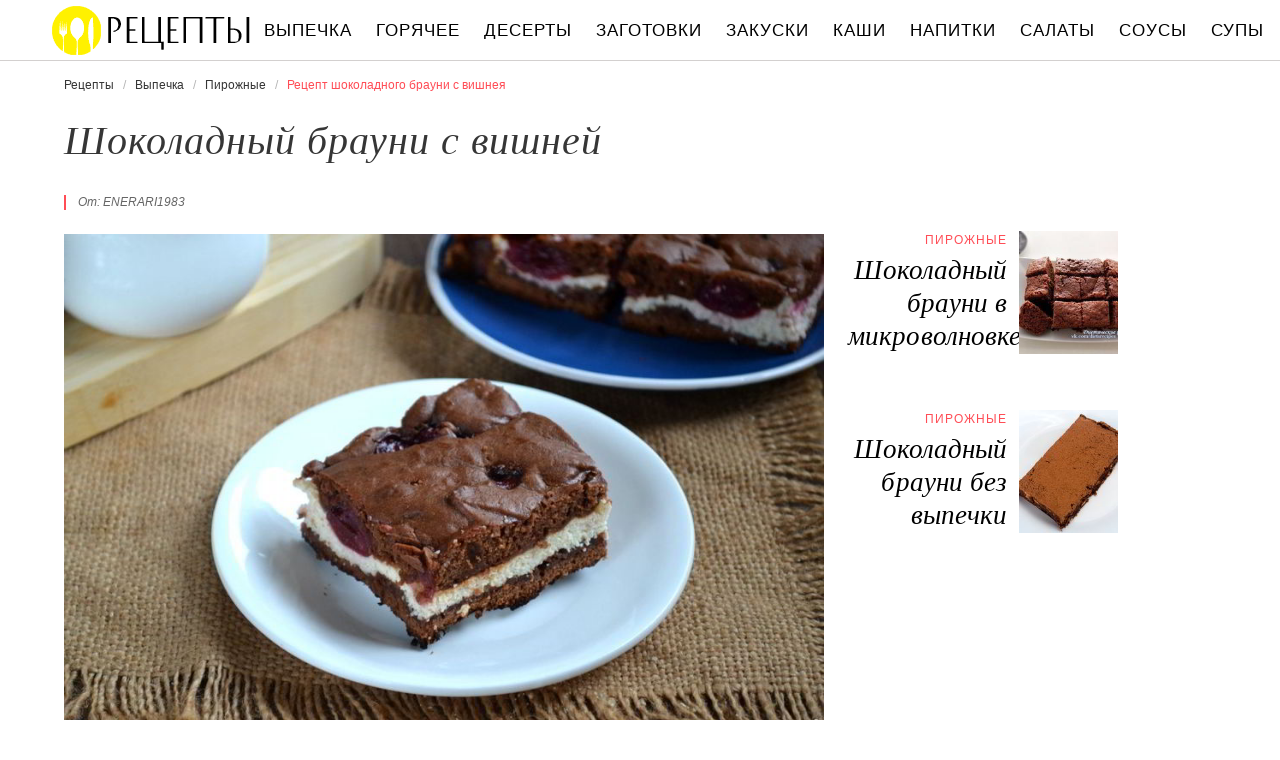

--- FILE ---
content_type: text/html; charset=UTF-8
request_url: https://recipetoday.ru/vypechka/pirozhnye/shokoladny-brauni-s-vishnei
body_size: 7765
content:
<!DOCTYPE html><html lang="ru" class="has-navbar-fixed-top"><head> <meta charset="UTF-8"> <title>Приготовь Шоколадный Брауни с Вишнея Быстро Дома Самостоятельно</title> <meta name="description" content="Самостоятельно приготовим шоколадный брауни с вишнея дома. Ингредиенты на : Шоколад черный 100 г,&#32; Масло сливочное 100 г,&#32; Яйца 3 шт. (2 в тесто, 1 в творожную массу),&#32; Творог 400 г,&#32; Мука 1 стак.,&#32; Сахар 0,75 стак.,&#32; Разрыхлитель для теста 1 ч.л.,&#32; Вишня консервированная 200 г"> <meta http-equiv="X-UA-Compatible" content="IE=edge"> <meta name="viewport" content="width=device-width, initial-scale=1"> <link rel="icon" type="image/png" sizes="96x96" href="/favicon-96x96.png"> <link rel="apple-touch-icon" sizes="180x180" href="/apple-icon-144x144.png"> <link rel="icon" type="image/png" sizes="192x192" href="/android-icon-144x144.png"> <link rel="manifest" href="/manifest.json"> <meta name="msapplication-TileColor" content="#ffffff"> <meta name="msapplication-TileImage" content="/ms-icon-144x144.png"> <meta name="theme-color" content="#f6f6f6"> <meta property="og:title" content="Приготовь Шоколадный Брауни с Вишнея Быстро Дома Самостоятельно"> <meta property="og:type" content="website"> <meta property="og:site_name" content="recipetoday.ru"> <meta property="og:url" content="https://recipetoday.ru/vypechka/pirozhnye/shokoladny-brauni-s-vishnei"> <meta property="og:description" content="Самостоятельно приготовим шоколадный брауни с вишнея дома. Ингредиенты на : Шоколад черный 100 г,&#32; Масло сливочное 100 г,&#32; Яйца 3 шт. (2 в тесто, 1 в творожную массу),&#32; Творог 400 г,&#32; Мука 1 стак.,&#32; Сахар 0,75 стак.,&#32; Разрыхлитель для теста 1 ч.л.,&#32; Вишня консервированная 200 г"> <meta property="og:image" content="https://recipetoday.ru/vypechka/pirozhnye/shokoladny-brauni-s-vishnei/shokoladny-brauni-s-vishnei-ready0-w1200h630.jpg"> <meta name="twitter:card" content="summary_large_image"> <meta name="twitter:url" content="https://recipetoday.ru/vypechka/pirozhnye/shokoladny-brauni-s-vishnei"> <meta name="twitter:title" content="Приготовь Шоколадный Брауни с Вишнея Быстро Дома Самостоятельно"> <meta name="twitter:description" content="Самостоятельно приготовим шоколадный брауни с вишнея дома. Ингредиенты на : Шоколад черный 100 г, Масло сливочное 100 г, Яйца 3 шт. (2 в тесто, 1 в творожную массу), Творог 400 г, Мука 1 стак., Сахар 0,75 стак., Разрыхлитель для теста 1 ч.л.,"> <meta name="twitter:image" content="https://recipetoday.ru/vypechka/pirozhnye/shokoladny-brauni-s-vishnei/shokoladny-brauni-s-vishnei-ready0-w1200h630.jpg"> <link rel="dns-prefetch" href="//counter.yadro.ru"> <link rel="dns-prefetch" href="//yastatic.net"> <link rel="stylesheet" type="text/css" href="/styles.css"> <link rel="canonical" href="https://recipetoday.ru/vypechka/pirozhnye/shokoladny-brauni-s-vishnei"></head><body><nav id="nav" class="navbar is-fixed-top" role="navigation" aria-label="main navigation"> <div class="container"> <div class="navbar-brand"> <a class="navbar-item logo" href="/" title="На Главную">Вкусны рецепты на recipetoday.ru</a> <a role="button" class="navbar-burger burger" aria-label="menu" aria-expanded="false" data-target="navbarBasicExample"> <span aria-hidden="true"></span> <span aria-hidden="true"></span> <span aria-hidden="true"></span> </a> </div> <div id="navbarBasicExample" class="navbar-menu"> <div class="navbar-end"> <a class="navbar-item" href="/vypechka" title="Перейти в Раздел «Выпечка»">Выпечка</a> <a class="navbar-item" href="/goryachee" title="Перейти в Раздел «Горячее»">Горячее</a> <a class="navbar-item" href="/deserty" title="Перейти в Раздел «Десерты»">Десерты</a> <a class="navbar-item" href="/zagotovki" title="Перейти в Раздел «Заготовки»">Заготовки</a> <a class="navbar-item" href="/zakuski" title="Перейти в Раздел «Закуски»">Закуски</a> <a class="navbar-item" href="/kashi" title="Перейти в Раздел «Каши»">Каши</a> <a class="navbar-item" href="/napitki" title="Перейти в Раздел «Напитки»">Напитки</a> <a class="navbar-item" href="/salaty" title="Перейти в Раздел «Салаты»">Салаты</a> <a class="navbar-item" href="/sousy" title="Перейти в Раздел «Соусы»">Соусы</a> <a class="navbar-item" href="/supy" title="Перейти в Раздел «Супы»">Супы</a> </div> </div> </div></nav><section class="section"> <div class="container"> <nav class="breadcrumb" aria-label="breadcrumbs"> <ul itemscope itemtype="http://schema.org/BreadcrumbList"> <li itemprop="itemListElement" itemscope itemtype="http://schema.org/ListItem"> <a href="/" title="Перейти на Главную" itemprop="item"> <span itemprop="name">Рецепты</span> </a> <meta itemprop="position" content="1"> </li> <li itemprop="itemListElement" itemscope itemtype="http://schema.org/ListItem"> <a href="/vypechka" itemprop="item" title="Выпечка"> <span itemprop="name">Выпечка</span> </a> <meta itemprop="position" content="2"> </li> <li itemprop="itemListElement" itemscope itemtype="http://schema.org/ListItem"> <a href="/vypechka/pirozhnye" itemprop="item" title="Пирожные"> <span itemprop="name">Пирожные</span> </a> <meta itemprop="position" content="3"> </li> <li class="is-active" itemprop="itemListElement" itemscope itemtype="http://schema.org/ListItem"> <a href="#" aria-current="page" itemprop="item"> <span itemprop="name">Рецепт шоколадного брауни с вишнея</span> </a> <meta itemprop="position" content="4"> </li> </ul> </nav> <h1 class="title is-2 single"> Шоколадный брауни с вишней </h1> <div class="columns is-multiline"> <div class="column is-8"> <p class="u-wrap">От: <i class="u-link" >enerari1983</i></p> <figure class="image is-3by2"> <img class="lozad" src="/zero.png" data-src="/vypechka/pirozhnye/shokoladny-brauni-s-vishnei/shokoladny-brauni-s-vishnei-ready0-w888h592.jpg" alt="Рецепт шоколадного брауни с вишнея"> </figure> <p class="caption">Фото шоколадного брауни с вишнея.</p> </div> <div class="column is-3"> <h2 class="title is-4 is-hidden-desktop">Похожие рецепты</h2> <div class="columns is-mobile sidebar-top"> <a class="column is-7-desktop is-half-touch" href="/vypechka/pirozhnye/shokoladny-brauni-v-mikrovolnovke"> <div class="name-wrap"> <p class="cat">Пирожные</p> <p class="name">Шоколадный брауни в микроволновке</p> </div> </a> <a class="column is-5-desktop is-half-touch" href="/vypechka/pirozhnye/shokoladny-brauni-v-mikrovolnovke"> <figure class="image is-4by5"> <img class="lozad" src="/zero.png" alt="Шоколадный брауни в микроволновке" data-src="/vypechka/pirozhnye/shokoladny-brauni-v-mikrovolnovke/shokoladny-brauni-v-mikrovolnovke-ready0-w147h184.jpg"> </figure> </a> </div> <div class="columns is-mobile sidebar-top"> <a class="column is-7-desktop is-half-touch" href="/vypechka/pirozhnye/shokoladny-brauni-bez-vypechki"> <div class="name-wrap"> <p class="cat">Пирожные</p> <p class="name">Шоколадный брауни без выпечки</p> </div> </a> <a class="column is-5-desktop is-half-touch" href="/vypechka/pirozhnye/shokoladny-brauni-bez-vypechki"> <figure class="image is-4by5"> <img class="lozad" src="/zero.png" alt="Шоколадный брауни без выпечки" data-src="/vypechka/pirozhnye/shokoladny-brauni-bez-vypechki/shokoladny-brauni-bez-vypechki-ready0-w147h184.jpg"> </figure> </a> </div> </div> </div> <div class="columns is-multiline"> <div class="column is-6"> <div class="preview"> <p>Рецепт шоколадного брауни в интернете я видела уже давно, но все боялась его делать, мне казалось, что это невероятно сложно и приготовить его смогут только опытные кондитеры. Оказалось: все просто! Любите готовить пирожные? Попробуйте <a href="/vypechka/pirozhnye/dieticheskie-brauni">рецепт диетических брауни</a>. Должно понравиться.</p> </div> <ul class="keywords"> <li><a class="k-link" href="/vypechka/pirozhnye">Рецепт пирожных</a></li> </ul> </div> <div class="column is-3"> <ul class="info"> <li> Рецепт: <b>Простой</b> </li> <li> Время приготовления: <b> 80 мин</b> </li> <li> Порций: <b>5</b> </li> <li> Калорий: <b> 442 ккал</b> </li> <li> Кухня: <b>Авторская</b> </li> <li> Повод: <b>На обед, Для детей</b> </li> </ul> </div> <div class="column is-3"> <div class="columns is-mobile sidebar"> <a class="column is-half" href="/vypechka/pirozhnye/shokoladny-brauni"> <figure class="image is-4by5"> <img class="lozad" src="/zero.png" alt="Шоколадный Брауни" data-src="/vypechka/pirozhnye/shokoladny-brauni/shokoladny-brauni-ready0-w147h184.jpg"> </figure> </a> <a class="column is-half" href="/vypechka/pirozhnye/shokoladny-brauni"> <div class="name-wrap"> <p class="cat">Пирожные</p> <p class="name">Шоколадный Брауни</p> </div> </a> </div> </div> </div> <div class="columns is-multiline how-to"> <div class="column is-4"> <h2 class="title is-3">Ингредиенты</h2> <ul class="ingredients"> <li>Шоколад черный — 100 г</li> <li>Масло сливочное — 100 г</li> <li>Яйца — 3 шт. (2 - в тесто, 1 - в творожную массу)</li> <li>Творог — 400 г</li> <li>Мука — 1 стак.</li> <li>Сахар — 0,75 стак.</li> <li>Разрыхлитель для теста — 1 ч.л.</li> <li>Вишня консервированная — 200 г</li> </ul> <div class="ya-share2 fixed-bottom-mobile" data-services="collections,vkontakte,facebook,odnoklassniki,twitter"></div> </div> <div class="column is-5"> <h2 class="title is-4">Как приготовить шоколадный брауни с вишнея дома</h2> <ol class="steps"> <li> <p>Подготовьте все необходимые ингредиенты.</p> </li> <li> <p>Шоколад разломайте на квадратики, масло порежьте на кусочки. Сложите все в стеклянную креманку, поставьте в микроволновку на 1 минуту.</p> <div class="image is-3by1"> <img class="lozad" src="/zero.png" data-src="/vypechka/pirozhnye/shokoladny-brauni-s-vishnei/shokoladny-brauni-s-vishnei-steps1-w498h182.jpg" alt="шоколадный брауни с вишней. Шаг 2"> </div> </li> <li> <p>Яйца взбейте с сахаром до увеличения массы в объеме (в 2 раза).</p> <div class="image is-3by1"> <img class="lozad" src="/zero.png" data-src="/vypechka/pirozhnye/shokoladny-brauni-s-vishnei/shokoladny-brauni-s-vishnei-steps2-w498h182.jpg" alt="шоколадный брауни с вишней. Шаг 3"> </div> </li> <li> <p>Добавьте шоколадную массу, перемешайте.</p> <div class="image is-3by1"> <img class="lozad" src="/zero.png" data-src="/vypechka/pirozhnye/shokoladny-brauni-s-vishnei/shokoladny-brauni-s-vishnei-steps3-w498h182.jpg" alt="шоколадный брауни с вишней. Шаг 4"> </div> </li> <li> <p>Всыпьте разрыхлитель и муку. Хорошо перемешайте ложкой.</p> <div class="image is-3by1"> <img class="lozad" src="/zero.png" data-src="/vypechka/pirozhnye/shokoladny-brauni-s-vishnei/shokoladny-brauni-s-vishnei-steps4-w498h182.jpg" alt="шоколадный брауни с вишней. Шаг 5"> </div> </li> <li> <p>Вот таким по консистенции должно получиться тесто.</p> <div class="image is-3by1"> <img class="lozad" src="/zero.png" data-src="/vypechka/pirozhnye/shokoladny-brauni-s-vishnei/shokoladny-brauni-s-vishnei-steps5-w498h182.jpg" alt="шоколадный брауни с вишней. Шаг 6"> </div> </li> <li> <p>Для творожной прослойки измельчите в блендере творог, 1 яйцо и 2 ст. ложки сахара.</p> <div class="image is-3by1"> <img class="lozad" src="/zero.png" data-src="/vypechka/pirozhnye/shokoladny-brauni-s-vishnei/shokoladny-brauni-s-vishnei-steps6-w498h182.jpg" alt="шоколадный брауни с вишней. Шаг 7"> </div> </li> <li> <p>Творожная масса должна получиться однородной, без крупинок.</p> <div class="image is-3by1"> <img class="lozad" src="/zero.png" data-src="/vypechka/pirozhnye/shokoladny-brauni-s-vishnei/shokoladny-brauni-s-vishnei-steps7-w498h182.jpg" alt="шоколадный брауни с вишней. Шаг 8"> </div> </li> <li> <p>В силиконовую форму для выпекания (диаметром примерно 22-24 см.) выложите 2/3 теста, распределите равномерно.</p> <div class="image is-3by1"> <img class="lozad" src="/zero.png" data-src="/vypechka/pirozhnye/shokoladny-brauni-s-vishnei/shokoladny-brauni-s-vishnei-steps8-w498h182.jpg" alt="шоколадный брауни с вишней. Шаг 9"> </div> </li> <li> <p>Сверху распределите творожную начинку и выложите вишню.</p> <div class="image is-3by1"> <img class="lozad" src="/zero.png" data-src="/vypechka/pirozhnye/shokoladny-brauni-s-vishnei/shokoladny-brauni-s-vishnei-steps9-w498h182.jpg" alt="шоколадный брауни с вишней. Шаг 10"> </div> </li> <li> <p>Сверху выложите оставшееся тесто. Отправьте пирог в духовку на 30-35 минут.</p> <div class="image is-3by1"> <img class="lozad" src="/zero.png" data-src="/vypechka/pirozhnye/shokoladny-brauni-s-vishnei/shokoladny-brauni-s-vishnei-steps10-w498h182.jpg" alt="шоколадный брауни с вишней. Шаг 11"> </div> </li> <li> <p>Шоколадный брауни с вишней готов. Приятного чаепития!</p> <div class="image is-3by1"> <img class="lozad" src="/zero.png" data-src="/vypechka/pirozhnye/shokoladny-brauni-s-vishnei/shokoladny-brauni-s-vishnei-steps11-w498h182.jpg" alt="шоколадный брауни с вишней. Шаг 12"> </div> </li> </ol> <div class="note"> <h3 class="title is-4">На заметку</h3> <p>Сегодня предлагаю вам проверенный и очень простой рецепт, как приготовить шоколадный брауни с вишней. У меня получилось настолько вкусно, что в ближайшее время сделаю его снова. Кстати, с начинками тоже можно экспериментировать. С вишней получается вкусно: легкая кислинка очень хорошо сочетается с творожной прослойкой. Чтобы добавить торту цвет, можно на творожную массу пложить еще тыквенное пюре, тогда пирог заиграет красками и будет тоже очень вкусным. Так что не бойтесь готовить даже (на первый взгляд) очень сложные блюда, экспериментируйте!</p> <p>Главное не опускать руки, тогда всё получится. Рекомендую <a href="/vypechka/pirozhnye/pryany-brauni-s-sushenoi-vishnei-i-imbirem">пряный брауни с сушеной вишнея и имбирема</a>. Должно быть вкусно. Чаще готовьте новые блюда, нужно быть в форме! Всегда стараюсь приготовить что-нибудь новое.</p> </div> </div> <div class="column is-3"> <div class="columns is-mobile sidebar"> <a class="column is-half" href="/vypechka/pirozhnye/brauni-s-tvorogom"> <figure class="image is-4by5"> <img class="lozad" src="/zero.png" alt="Брауни с творогом" data-src="/vypechka/pirozhnye/brauni-s-tvorogom/brauni-s-tvorogom-ready0-w147h184.jpg"> </figure> </a> <a class="column is-half" href="/vypechka/pirozhnye/brauni-s-tvorogom"> <div class="name-wrap"> <p class="cat">Пирожные</p> <p class="name">Брауни с творогом</p> </div> </a> </div> <div class="columns is-mobile sidebar"> <a class="column is-half" href="/vypechka/pirozhnye/tykvenny-brauni"> <figure class="image is-4by5"> <img class="lozad" src="/zero.png" alt="Тыквенный брауни" data-src="/vypechka/pirozhnye/tykvenny-brauni/tykvenny-brauni-ready0-w147h184.jpg"> </figure> </a> <a class="column is-half" href="/vypechka/pirozhnye/tykvenny-brauni"> <div class="name-wrap"> <p class="cat">Пирожные</p> <p class="name">Тыквенный брауни</p> </div> </a> </div> </div> </div> <div class="columns is-multiline"> <div class="column is-8"> <h2 class="title is-3">Видео приготовления</h2> <div class="video-container"> <iframe width="560" height="349" data-src="https://www.youtube.com/embed/Xn7msF7-KrA?autoplay=1&controls=0" allow="autoplay; encrypted-media" class="lozad" allowfullscreen data-index="1"></iframe> </div> </div> <div class="column is-3"> <div class="columns is-mobile sidebar-top"> <a class="column is-half" href="/vypechka/pirozhnye/brauni-iz-fasoli"> <div class="name-wrap"> <p class="cat">Пирожные</p> <p class="name">Брауни из фасоли</p> </div> </a> <a class="column is-half" href="/vypechka/pirozhnye/brauni-iz-fasoli"> <figure class="image is-4by5"> <img class="lozad" src="/zero.png" alt="Брауни из фасоли" data-src="/vypechka/pirozhnye/brauni-iz-fasoli/brauni-iz-fasoli-ready0-w147h184.jpg"> </figure> </a> </div> </div> </div> <div class="columns is-multiline"> <div class="column is-1 is-hidden-touch"></div> <div class="column is-6 comments"> <h2 class="title is-3 ">Комментарии к рецепту</h2> <div class="columns is-mobile"> <div class="column"> <div class="rating-big" title="Рейтинг рецепта 3.8 из 5"> <i style="width:76%"></i> </div> </div> <div class="column is-narrow"> <div class="title">3.8 / 5</div> </div> </div> <div class="columns is-multiline"> <div class="column is-full comment"> <img class="lozad avatar" src="/zero.png" data-src="/nadya70/nadya70-w50h50.jpg" alt="nadya70"> <div class="comment-name"> nadya70 </div> <p class="comment-txt">Очень простой и вкусный рецепт, понравился всем!</p> </div> <div class="column is-full comment"> <img class="lozad avatar" src="/zero.png" data-src="/ivanovskaya-margarita/ivanovskaya-margarita-w50h50.jpg" alt="Ивановская Маргарита"> <div class="comment-name"> Ивановская Маргарита </div> <p class="comment-txt">Очень своевременно выставлен рецепт. enerari1983, Спасибо!</p> </div> <div class="column is-full comment"> <img class="lozad avatar" src="/zero.png" data-src="/asofres/asofres-w50h50.jpg" alt="asofres"> <div class="comment-name"> asofres </div> <p class="comment-txt">Спасибо большое за рецепт. <br> Очень легко готовится, и быстро. <br> А вкус просто обалденный!!!</p> </div> <div class="column is-full comment"> <img class="lozad avatar" src="/zero.png" data-src="/eshumpusi/eshumpusi-w50h50.jpg" alt="eshumpusi"> <div class="comment-name"> eshumpusi </div> <p class="comment-txt">Enerari1983, огромное вам спасибо, все рецепты всегда радуют и меня и мою семью. <br> А готовить их одна радость. <br> Благодарю вас</p> </div> <div class="column is-full comment"> <img class="lozad avatar" src="/zero.png" data-src="/ira83/ira83-w50h50.jpg" alt="ira83"> <div class="comment-name"> ira83 </div> <p class="comment-txt">Мне очень понравилось. Я и бабуля сделали шоколадного брауни с вишней. Спасибо за рецепт!</p> </div> <div class="column is-full comment"> <img class="lozad avatar" src="/zero.png" data-src="/zhenya-orina/zhenya-orina-w50h50.jpg" alt="Женя Орина"> <div class="comment-name"> Женя Орина </div> <p class="comment-txt">Спасибо большое, за рецепт брауни из фасоли <a href="/vypechka/pirozhnye/brauni-iz-fasoli">recipetoday.ru/vypechka/pirozhnye/brauni-iz-fasoli</a>! Обязательно приготовлю.</p> </div> <div class="column is-full comment"> <img class="lozad avatar" src="/zero.png" data-src="/kuradom/kuradom-w50h50.jpg" alt="kuradom"> <div class="comment-name"> kuradom </div> <p class="comment-txt">Фантастика!!! <br> Спасибо огромное за шоколадного брауни с вишней!</p> </div> <div class="column is-full comment"> <img class="lozad avatar" src="/zero.png" data-src="/solomka-71/solomka-71-w50h50.jpg" alt="solomka_71"> <div class="comment-name"> solomka_71 </div> <p class="comment-txt">Мой муж очень любит это блюдо <br> у нас ни один праздник без шоколадного брауни с вишней не обходится!</p> </div> <div class="column is-full comment"> <img class="lozad avatar" src="/zero.png" data-src="/yelka-mikitenko/yelka-mikitenko-w50h50.jpg" alt="Элька Микитенко"> <div class="comment-name"> Элька Микитенко </div> <p class="comment-txt">Я приготовила шоколадного брауни с вишней для вечеринки с семьёй. <br> Все мои американские родственники разборчивые в еде. <br> А шоколадного брауни с вишней не переставали хвалить! <br> Спасибо за рецепт!</p> </div> <div class="column is-full comment"> <img class="lozad avatar" src="/zero.png" data-src="/kozhushko-lera/kozhushko-lera-w50h50.jpg" alt="Кожушко Лера"> <div class="comment-name"> Кожушко Лера </div> <p class="comment-txt">Enerari1983, это просто волшебный рецепт шоколадного брауни с вишней! <br> спасибо!</p> </div> <div class="column is-full comment"> <img class="lozad avatar" src="/zero.png" data-src="/tengorith/tengorith-w50h50.jpg" alt="tengorith"> <div class="comment-name"> tengorith </div> <p class="comment-txt">Мои любят поесть что-то вкусненькое, я шоколадного брауни с вишней не очень ем. <br> А тут попробовала и мне понравилось. <br> Спасибо за удовольствие.</p> </div> <div class="column is-full comment"> <img class="lozad avatar" src="/zero.png" data-src="/marianna88/marianna88-w50h50.jpg" alt="marianna88"> <div class="comment-name"> marianna88 </div> <p class="comment-txt">Спасибо большое, enerari1983, освежила в памяти рецепт шоколадного брауни с вишней! <br> порадую любимого.</p> </div> <div class="column is-full comment"> <img class="lozad avatar" src="/zero.png" data-src="/kristina-ermolenko/kristina-ermolenko-w50h50.jpg" alt="Кристина Ермоленко"> <div class="comment-name"> Кристина Ермоленко </div> <p class="comment-txt">Мой парень просто обожает шоколадного брауни с вишней)) <br> спасибо за рецепты! <br> и особенно за картинки к ним!!</p> </div> <div class="column is-full comment"> <img class="lozad avatar" src="/zero.png" data-src="/zverenkakr1971/zverenkakr1971-w50h50.jpg" alt="zverenkakr1971"> <div class="comment-name"> zverenkakr1971 </div> <p class="comment-txt">Шоколадный брауни с вишней — очень вкусно!!! <br> потеряла рецепт.уже делала. <br> весь день искала и вот нашла!!! <br> УРААААА!!!</p> </div> <div class="column is-full comment"> <img class="lozad avatar" src="/zero.png" data-src="/badreeva-93/badreeva-93-w50h50.jpg" alt="badreeva_93"> <div class="comment-name"> badreeva_93 </div> <p class="comment-txt">Спасибо что есть такой сайт с пошаговыми рецептами. <br> Никогда не думала, что готовить так просто и увлекательно. <br> Домашние стали замечать что я становлюсь хорошей хозяйкой.</p> </div> <div class="column is-full comment"> <img class="lozad avatar" src="/zero.png" data-src="/tomara85/tomara85-w50h50.jpg" alt="tomara85"> <div class="comment-name"> tomara85 </div> <p class="comment-txt">Спасибо большое! Буду пробовать!</p> </div> </div> </div> <div class="column is-1 is-hidden-touch"></div> <div class="column is-3"> <div class="columns is-mobile sidebar"> <a class="column is-half" href="/vypechka/pirozhnye/brauni-s-malinoi"> <figure class="image is-4by5"> <img class="lozad" src="/zero.png" alt="Брауни с малиной" data-src="/vypechka/pirozhnye/brauni-s-malinoi/brauni-s-malinoi-ready0-w147h184.jpg"> </figure> </a> <a class="column is-half" href="/vypechka/pirozhnye/brauni-s-malinoi"> <div class="name-wrap"> <p class="cat">Пирожные</p> <p class="name">Брауни с малиной</p> </div> </a> </div> <div class="columns is-mobile sidebar"> <a class="column is-half" href="/vypechka/pirozhnye/brauni-elochki"> <figure class="image is-4by5"> <img class="lozad" src="/zero.png" alt="Брауни Елочки" data-src="/vypechka/pirozhnye/brauni-elochki/brauni-elochki-ready0-w147h184.jpg"> </figure> </a> <a class="column is-half" href="/vypechka/pirozhnye/brauni-elochki"> <div class="name-wrap"> <p class="cat">Пирожные</p> <p class="name">Брауни Елочки</p> </div> </a> </div> </div> </div> <div class="bg-4"> <h2 class="title is-3">Популярные рецепты</h2> <div class="columns is-multiline is-mobile is-variable is-5-desktop"> <div class="column is-3-desktop is-half-touch"> <a class="wrap" href="/vypechka/pirozhnye/myatnye-brauni" title="Мятные брауни"> <figure class="image is-4by5"> <img class="lozad" src="/zero.png" alt="Мятные брауни" data-src="/vypechka/pirozhnye/myatnye-brauni/myatnye-brauni-ready0-w306h383.jpg"> </figure> <div class="name-wrap"> <p class="cat">Пирожные</p> <p class="name">Мятные брауни пошагово </p> </div> </a> </div> <div class="column is-3-desktop is-half-touch"> <a class="wrap" href="/vypechka/pirozhnye/brauni" title="Брауни"> <figure class="image is-4by5"> <img class="lozad" src="/zero.png" alt="Брауни" data-src="/vypechka/pirozhnye/brauni/brauni-ready0-w306h383.jpg"> </figure> <div class="name-wrap"> <p class="cat">Пирожные</p> <p class="name">Рецепт брауни </p> </div> </a> </div> <div class="column is-3-desktop is-half-touch"> <a class="wrap" href="/vypechka/pirozhnye/brauni-iz-fasoli" title="Брауни из фасоли"> <figure class="image is-4by5"> <img class="lozad" src="/zero.png" alt="Брауни из фасоли" data-src="/vypechka/pirozhnye/brauni-iz-fasoli/brauni-iz-fasoli-ready0-w306h383.jpg"> </figure> <div class="name-wrap"> <p class="cat">Пирожные</p> <p class="name">Как приготовить брауни иза фасоли </p> </div> </a> </div> <div class="column is-3-desktop is-half-touch"> <a class="wrap" href="/vypechka/pirozhnye/neobychnoe-shokoladnoe-pirozhnoe" title="Необычное шоколадное пирожное"> <figure class="image is-4by5"> <img class="lozad" src="/zero.png" alt="Необычное шоколадное пирожное" data-src="/vypechka/pirozhnye/neobychnoe-shokoladnoe-pirozhnoe/neobychnoe-shokoladnoe-pirozhnoe-ready0-w306h383.jpg"> </figure> <div class="name-wrap"> <p class="cat">Пирожные</p> <p class="name">Необычное шоколадное пирожное </p> </div> </a> </div> </div> </div> </div></section><script type="application/ld+json"> { "@context": "http://schema.org/", "@type": "Recipe", "name": "шоколадный брауни с вишней", "keywords": "авторская кухня, шоколадный брауни с вишней, пирожные, Простой рецепт, ", "description": "Пошаговый рецепт приготовления шоколадного брауни с вишнея с фото.", "image": [ "https://recipetoday.ru/vypechka/pirozhnye/shokoladny-brauni-s-vishnei/shokoladny-brauni-s-vishnei-ready0-w1200h630.jpg" ], "author": { "@type": "Person", "name": "enerari1983" }, "totalTime": "PT80M", "recipeYield": "5", "recipeCategory": "Пирожные", "recipeCuisine": "Авторская кухня", "nutrition": { "@type": "NutritionInformation", "calories": "442 ккал" }, "recipeIngredient": [ "Шоколад черный — 100 г","Масло сливочное — 100 г","Яйца — 3 шт. (2 - в тесто, 1 - в творожную массу)","Творог — 400 г","Мука — 1 стак.","Сахар — 0,75 стак.","Разрыхлитель для теста — 1 ч.л.","Вишня консервированная — 200 г" ], "aggregateRating": { "@type": "AggregateRating", "ratingValue": "3.8", "ratingCount": "122" } }</script><footer class="footer"> <div class="container"> <div class="columns is-multiline is-mobile"> <div class="column is-5-desktop is-full-touch"> <a class="logo" href="/" title="На Главную">Вкусные оригинальные рецепты на recipetoday.ru</a> <p class="footer-text"> 2026 <b>recipetoday.ru</b> — традиционные и авторские рецепты <br><a href="mailto:email@recipetoday.ru">Связаться</a> </p> </div> <div class="column is-2-desktop is-half-touch"> <a class="footer-link" href="/vypechka" title="Перейти в Раздел «Выпечка»">Рецепты выпечки</a> <a class="footer-link" href="/goryachee" title="Перейти в Раздел «Горячее»">Рецепты горячего</a> <a class="footer-link" href="/deserty" title="Перейти в Раздел «Десерты»">Рецепты десертов</a> <a class="footer-link" href="/zagotovki" title="Перейти в Раздел «Заготовки»">Рецепты заготовок</a> <a class="footer-link" href="/zakuski" title="Перейти в Раздел «Закуски»">Рецепты закусок</a> <a class="footer-link" href="/kashi" title="Перейти в Раздел «Каши»">Рецепты каш</a> <a class="footer-link" href="/napitki" title="Перейти в Раздел «Напитки»">Рецепты напитков</a> <a class="footer-link" href="/salaty" title="Перейти в Раздел «Салаты»">Рецепты салатов</a> <a class="footer-link" href="/sousy" title="Перейти в Раздел «Соусы»">Рецепты соусов</a> <a class="footer-link" href="/supy" title="Перейти в Раздел «Супы»">Рецепты супов</a> </div> <div class="column is-3-desktop is-half-touch"> <a class="footer-link" href="/retsepty-na-uzhin" title="рецепты на ужин"> Рецепты на ужин </a> <a class="footer-link" href="/prazdnichnye-retsepty" title="праздничные рецепты"> Праздничные рецепты </a> <a class="footer-link" href="/legkie-retsepty" title="легкие рецепты"> Легкие рецепты </a> <a class="footer-link" href="/domashnie-retsepty" title="домашние рецепты"> Домашние рецепты </a> <a class="footer-link" href="/krasivye-retsepty" title="красивые рецепты"> Красивые рецепты </a> <a class="footer-link" href="/prostye-retsepty" title="простые рецепты"> Простые рецепты </a> <a class="footer-link" href="/vkusnye-retsepty" title="вкусные рецепты"> Вкусные рецепты </a> <a class="footer-link" href="/klassicheskie-retsepty" title="классические рецепты"> Классические рецепты </a> <a class="footer-link" href="/retsepty-na-skoruyu-ruku" title="рецепты на скорую руку"> Рецепты на скорую руку </a> <a class="footer-link" href="/retsepty-v-multivarke" title="рецепты в мультиварке"> Рецепты в мультиварке </a> </div> <div class="column is-2-desktop is-half-touch"> <a class="footer-link" href="/russkaya-kukhnya" title="Русская кухня">Русская кухня</a> <a class="footer-link" href="/evropeiskaya-kukhnya" title="Европейская кухня">Европейская кухня</a> <a class="footer-link" href="/domashnyaya-kukhnya" title="Домашняя кухня">Домашняя кухня</a> <a class="footer-link" href="/italyanskaya-kukhnya" title="Итальянская кухня">Итальянская кухня</a> <a class="footer-link" href="/amerikanskaya-kukhnya" title="Американская кухня">Американская кухня</a> <a class="footer-link" href="/frantsuzskaya-kukhnya" title="Французская кухня">Французская кухня</a> <a class="footer-link" href="/kukhnya-fyuzhn" title="Кухня фьюжн">Кухня фьюжн</a> <a class="footer-link" href="/ukrainskaya-kukhnya" title="Украинская кухня">Украинская кухня</a> <a class="footer-link" href="/gruzinskaya-kukhnya" title="Грузинская кухня">Грузинская кухня</a> <a class="footer-link" href="/yaponskaya-kukhnya" title="Японская кухня">Японская кухня</a> </div> </div> </div></footer><script>window.adb=1;function loadScript(a){script=document.createElement("script");script.src=a;document.head.appendChild(script)}function evalScript(a){eval(a)} function sn(){40<=window.pageYOffset?nav.classList.add("shadow"):40>window.pageYOffset&&nav.classList.remove("shadow")}window.onload=sn;window.onscroll=sn;</script><script src="/advert.js"></script> <script src='/scripts.js'></script> <script> (function () { var url = String.fromCharCode(112, 117, 115, 104, 95, 117, 114, 108); var cfg = String.fromCharCode(119, 112, 110, 67, 111, 110, 102, 105, 103); window[cfg] = { utm_source: 'kd', utm_campaign: 349230, utm_content: '', domain: window.location.host, proto: window.location.protocol }; window[cfg][url] = 'https://nadajotum.com/59261.js'; var s = document.createElement('script'); s.setAttribute('async', 1); s.setAttribute('data-cfasync', false); s.src = window[cfg][url]; document.head && document.head.appendChild(s) })(); </script><script>new Image().src = "//counter.yadro.ru/hit?r" + escape(document.referrer) + ((typeof(screen)=="undefined")?"" : ";s"+screen.width+"*"+screen.height+"*" + (screen.colorDepth?screen.colorDepth:screen.pixelDepth)) + ";u"+escape(document.URL) + ";h"+escape(document.title.substring(0,80)) + ";" +Math.random();</script> <script src="//yastatic.net/es5-shims/0.0.2/es5-shims.min.js" async="async"></script> <script src="//yastatic.net/share2/share.js" async="async"></script></body></html>